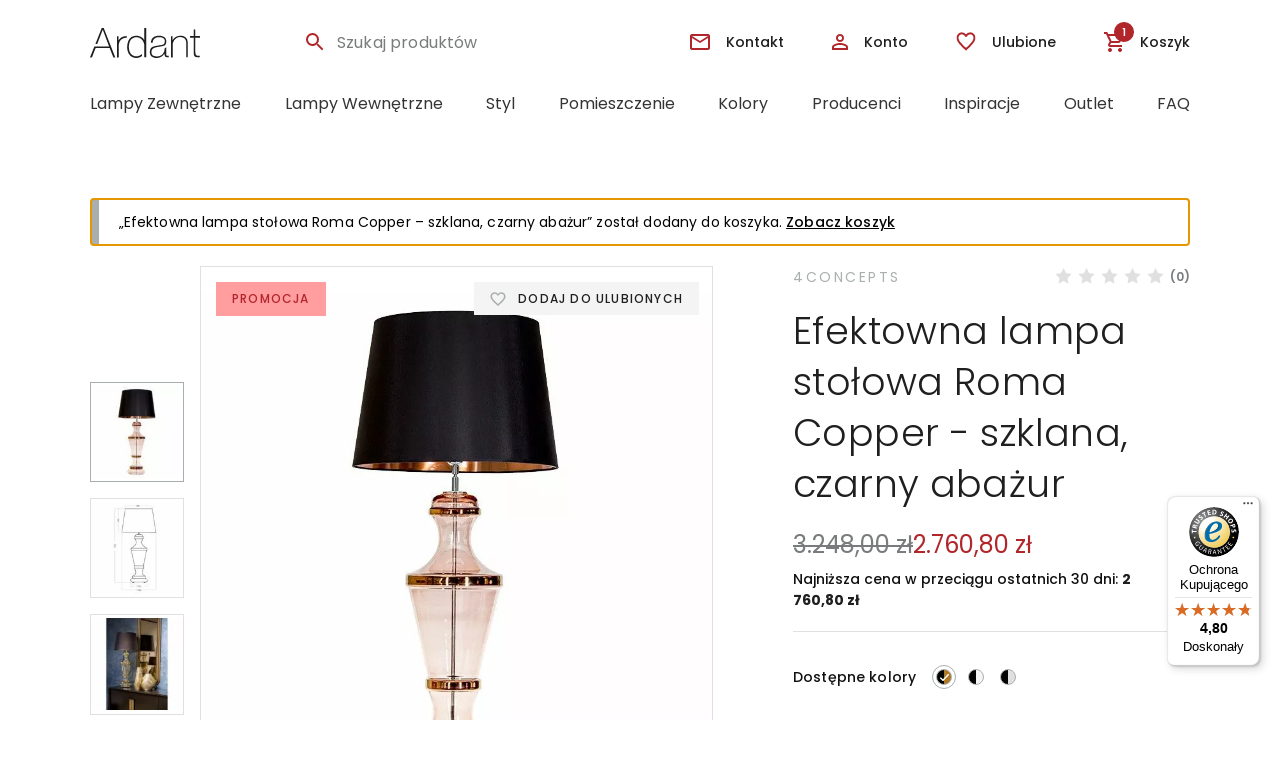

--- FILE ---
content_type: text/css
request_url: https://ardant.pl/wp-content/themes/ard/dist/css/star-rating.css
body_size: 1415
content:
/**
 * Star Rating
 * @version: 4.1.3
 * @author: Paul Ryley (http://geminilabs.io)
 * @url: https://github.com/pryley/star-rating.js
 * @license: MIT
 */

 :root {
    --gl-star-color: #fdd835;
    --gl-star-color-inactive: #dcdce6;
    --gl-star-empty: url(../img/star-empty.svg);
    --gl-star-full: url(../img/star-full.svg);
    --gl-star-size: 24px;
    --gl-tooltip-border-radius: 4px;
    --gl-tooltip-font-size: 0.875rem;
    --gl-tooltip-font-weight: 400;
    --gl-tooltip-line-height: 1;
    --gl-tooltip-margin: 12px;
    --gl-tooltip-padding: .5em 1em;
    --gl-tooltip-size: 6px;
}

[data-star-rating] > select {
    appearance:  none;
    clip-path: circle(1px at 0 0) !important;
    clip: rect(1px, 1px, 1px, 1px) !important;
    height: 1px !important;
    margin: 0 !important;
    overflow: hidden !important;
    padding: 0 !important;
    pointer-events: none;
    position: absolute !important;
    top: 0 !important;
    visibility: visible !important;
    white-space: nowrap !important;
    width: 1px !important;
}
[data-star-rating] > select::before,
[data-star-rating] > select::after {
    display: none !important;
}
[data-star-rating].gl-star-rating--ltr > select {
    left: 0 !important;
}
[data-star-rating].gl-star-rating--rtl > select {
    right: 0 !important;
}
[data-star-rating] {
    align-items: center;
    display: flex;
    position: relative;
}
.gl-star-rating:not([data-star-rating]) .gl-star-rating--stars {
    display: none;
}
[data-star-rating] .gl-star-rating--stars {
    align-items: center;
    cursor: pointer;
    display: flex;
    position: relative;
}
[data-star-rating] > select:focus + .gl-star-rating--stars span:first-child::before {
    box-shadow: 0 0 0 3px -moz-mac-focusring;
    box-shadow: 0 0 0 3px -webkit-focus-ring-color;
    box-shadow: 0 0 0 3px Highlight;
    content: '';
    display: block;
    height: 100%;
    outline: 1px solid transparent;
    pointer-events: none;
    position: absolute;
    width: 100%;
}
[data-star-rating] select[disabled] + .gl-star-rating--stars {
    cursor: default;
}
[data-star-rating] .gl-star-rating--stars > span {
    display: flex;
    height: var(--gl-star-size);
    margin: 0;
    width: var(--gl-star-size);
}
[data-star-rating] .gl-star-rating--stars[aria-label]::before,
[data-star-rating] .gl-star-rating--stars[aria-label]::after {
    backface-visibility: hidden;
    bottom: auto;
    box-sizing: border-box;
    left: 100%;
    position: absolute;
    top: 50%;
    transform-origin: top;
    transform: translate3d(0,-50%,0);
    white-space: nowrap;
    z-index: 10;
}
[data-star-rating] .gl-star-rating--stars[aria-label]::before {
    background-size: 100% auto !important;
    background: url(data:image/svg+xml;charset=utf-8,%3Csvg%20xmlns%3D%22http%3A//www.w3.org/2000/svg%22%20width%3D%2212px%22%20height%3D%2236px%22%3E%3Cpath%20fill%3D%22rgba%2817,%2017,%2017,%200.9%29%22%20transform%3D%22rotate%2890%206%206%29%22%20d%3D%22M2.658,0.000%20C-13.615,0.000%2050.938,0.000%2034.662,0.000%20C28.662,0.000%2023.035,12.002%2018.660,12.002%20C14.285,12.002%208.594,0.000%202.658,0.000%20Z%22/%3E%3C/svg%3E) no-repeat;
    content: '';
    height: 18px;
    margin-bottom: 0;
    margin-left: var(--gl-tooltip-size);
    width: var(--gl-tooltip-size);
}
[data-star-rating] .gl-star-rating--stars[aria-label]::after {
    background: rgba(17,17,17,.9);
    border-radius: var(--gl-tooltip-border-radius);
    color: #fff;
    content: attr(aria-label);
    font-size: var(--gl-tooltip-font-size);
    font-weight: normal;
    margin-left: var(--gl-tooltip-margin);
    padding: var(--gl-tooltip-padding);
    text-transform: none;
}
[data-star-rating].gl-star-rating--rtl .gl-star-rating--stars[aria-label]::before,
[data-star-rating].gl-star-rating--rtl .gl-star-rating--stars[aria-label]::after {
    left: auto;
    right: 100%;
}
[data-star-rating].gl-star-rating--rtl .gl-star-rating--stars[aria-label]::before {
    background: url(data:image/svg+xml;charset=utf-8,%3Csvg%20xmlns%3D%22http%3A//www.w3.org/2000/svg%22%20width%3D%2212px%22%20height%3D%2236px%22%3E%3Cpath%20fill%3D%22rgba%2817,%2017,%2017,%200.9%29%22%20transform%3D%22rotate%28-90%2018%2018%29%22%20d%3D%22M2.658,0.000%20C-13.615,0.000%2050.938,0.000%2034.662,0.000%20C28.662,0.000%2023.035,12.002%2018.660,12.002%20C14.285,12.002%208.594,0.000%202.658,0.000%20Z%22/%3E%3C/svg%3E) no-repeat;
    margin-left: 0;
    margin-right: var(--gl-tooltip-size);
}
[data-star-rating].gl-star-rating--rtl .gl-star-rating--stars[aria-label]::after {
    margin-left: 0;
    margin-right: var(--gl-tooltip-margin);
}
[data-star-rating] svg {
    height: 100%;
    width: 100%;
}
[data-star-rating] .gl-star-half {
    fill: none;
    stroke: none;
}
[data-star-rating] .gl-star-full {
    fill: var(--gl-star-color-inactive);
    stroke: var(--gl-star-color-inactive);
    transition: fill 0.15s ease-in-out, stroke 0.15s ease-in-out;
}
[data-star-rating] .gl-active .gl-star-full {
    fill: var(--gl-star-color);
    stroke: var(--gl-star-color);
}

[data-star-rating] .gl-active path {
    fill: #B0262A;
}

/* Compatibilty with v3 */
[data-star-rating] .gl-star-rating--stars[class*=" s"] > span {
    background-image: var(--gl-star-empty);
    background-position: center;
    background-repeat: no-repeat;
    background-size: 90%;
}
[data-star-rating] .gl-star-rating--stars.s10 > span:nth-child(1),
[data-star-rating] .gl-star-rating--stars.s20 > span:nth-child(-1n+2),
[data-star-rating] .gl-star-rating--stars.s30 > span:nth-child(-1n+3),
[data-star-rating] .gl-star-rating--stars.s40 > span:nth-child(-1n+4),
[data-star-rating] .gl-star-rating--stars.s50 > span:nth-child(-1n+5),
[data-star-rating] .gl-star-rating--stars.s60 > span:nth-child(-1n+6),
[data-star-rating] .gl-star-rating--stars.s70 > span:nth-child(-1n+7),
[data-star-rating] .gl-star-rating--stars.s80 > span:nth-child(-1n+8),
[data-star-rating] .gl-star-rating--stars.s90 > span:nth-child(-1n+9),
[data-star-rating] .gl-star-rating--stars.s100 > span {
    background-image: var(--gl-star-full);
}
